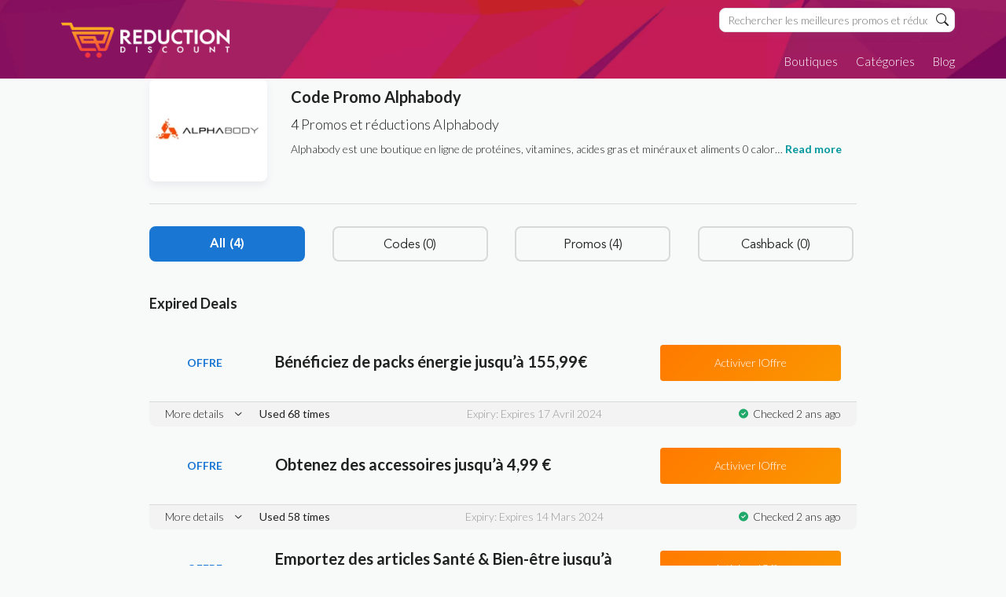

--- FILE ---
content_type: text/html; charset=UTF-8
request_url: https://www.reductiondiscount.fr/code-promo/alphabody/
body_size: 17891
content:
<!DOCTYPE html><html lang=fr-FR xmlns:og=http://opengraphprotocol.org/schema/ xmlns:fb=http://www.facebook.com/2008/fbml><head><style>img.lazy{min-height:1px}</style><link rel=preload href=https://www.reductiondiscount.fr/wp-content/plugins/w3-total-cache/pub/js/lazyload.min.js as=script><meta charset="UTF-8"><meta name="viewport" content="width=device-width, initial-scale=1"><link rel=profile href="https://gmpg.org/xfn/11"><link rel=pingback href=https://www.reductiondiscount.fr/xmlrpc.php><title>Alphabody &#8211; Reductiondiscount.fr</title><meta name='robots' content='max-image-preview:large'><link rel=dns-prefetch href=//fonts.googleapis.com><link rel=preconnect href=https://fonts.gstatic.com crossorigin><link rel=alternate type=application/rss+xml title="Reductiondiscount.fr &raquo; Flux" href=https://www.reductiondiscount.fr/feed/ ><link rel=alternate type=application/rss+xml title="Reductiondiscount.fr &raquo; Flux des commentaires" href=https://www.reductiondiscount.fr/comments/feed/ ><link rel=alternate type=application/rss+xml title="Flux pour Reductiondiscount.fr &raquo; Alphabody Coupon Store" href=https://www.reductiondiscount.fr/code-promo/alphabody/feed/ ><meta property="og:title" content="Code Promo Alphabody"><meta property="og:description" content=""><meta property="og:image" content="https://www.reductiondiscount.fr/wp-content/uploads/2023/06/Screen-Shot-2023-06-02-at-9.33.43-AM.png"><meta property="og:type" content="article"><meta property="og:url" content="https://www.reductiondiscount.fr/code-promo/alphabody/"><meta name="twitter:card" content="summary_large_image"><meta name="twitter:title" content="Code Promo Alphabody"><meta name="twitter:url" content="https://www.reductiondiscount.fr/code-promo/alphabody/"><meta name="twitter:description" content=""><meta name="twitter:image" content="https://www.reductiondiscount.fr/wp-content/uploads/2023/06/Screen-Shot-2023-06-02-at-9.33.43-AM.png"><style id=wp-img-auto-sizes-contain-inline-css>img:is([sizes=auto i],[sizes^="auto," i]){contain-intrinsic-size:3000px 1500px}</style><style id=wp-emoji-styles-inline-css>img.wp-smiley,img.emoji{display:inline !important;border:none !important;box-shadow:none !important;height:1em !important;width:1em !important;margin:0
0.07em !important;vertical-align:-0.1em !important;background:none !important;padding:0
!important}</style><style id=wp-block-library-inline-css>/*<![CDATA[*/:root{--wp-block-synced-color:#7a00df;--wp-block-synced-color--rgb:122,0,223;--wp-bound-block-color:var(--wp-block-synced-color);--wp-editor-canvas-background:#ddd;--wp-admin-theme-color:#007cba;--wp-admin-theme-color--rgb:0,124,186;--wp-admin-theme-color-darker-10:#006ba1;--wp-admin-theme-color-darker-10--rgb:0,107,160.5;--wp-admin-theme-color-darker-20:#005a87;--wp-admin-theme-color-darker-20--rgb:0,90,135;--wp-admin-border-width-focus:2px}@media (min-resolution:192dpi){:root{--wp-admin-border-width-focus:1.5px}}.wp-element-button{cursor:pointer}:root .has-very-light-gray-background-color{background-color:#eee}:root .has-very-dark-gray-background-color{background-color:#313131}:root .has-very-light-gray-color{color:#eee}:root .has-very-dark-gray-color{color:#313131}:root .has-vivid-green-cyan-to-vivid-cyan-blue-gradient-background{background:linear-gradient(135deg,#00d084,#0693e3)}:root .has-purple-crush-gradient-background{background:linear-gradient(135deg,#34e2e4,#4721fb 50%,#ab1dfe)}:root .has-hazy-dawn-gradient-background{background:linear-gradient(135deg,#faaca8,#dad0ec)}:root .has-subdued-olive-gradient-background{background:linear-gradient(135deg,#fafae1,#67a671)}:root .has-atomic-cream-gradient-background{background:linear-gradient(135deg,#fdd79a,#004a59)}:root .has-nightshade-gradient-background{background:linear-gradient(135deg,#330968,#31cdcf)}:root .has-midnight-gradient-background{background:linear-gradient(135deg,#020381,#2874fc)}:root{--wp--preset--font-size--normal:16px;--wp--preset--font-size--huge:42px}.has-regular-font-size{font-size:1em}.has-larger-font-size{font-size:2.625em}.has-normal-font-size{font-size:var(--wp--preset--font-size--normal)}.has-huge-font-size{font-size:var(--wp--preset--font-size--huge)}.has-text-align-center{text-align:center}.has-text-align-left{text-align:left}.has-text-align-right{text-align:right}.has-fit-text{white-space:nowrap!important}#end-resizable-editor-section{display:none}.aligncenter{clear:both}.items-justified-left{justify-content:flex-start}.items-justified-center{justify-content:center}.items-justified-right{justify-content:flex-end}.items-justified-space-between{justify-content:space-between}.screen-reader-text{border:0;clip-path:inset(50%);height:1px;margin:-1px;overflow:hidden;padding:0;position:absolute;width:1px;word-wrap:normal!important}.screen-reader-text:focus{background-color:#ddd;clip-path:none;color:#444;display:block;font-size:1em;height:auto;left:5px;line-height:normal;padding:15px
23px 14px;text-decoration:none;top:5px;width:auto;z-index:100000}html :where(.has-border-color){border-style:solid}html :where([style*=border-top-color]){border-top-style:solid}html :where([style*=border-right-color]){border-right-style:solid}html :where([style*=border-bottom-color]){border-bottom-style:solid}html :where([style*=border-left-color]){border-left-style:solid}html :where([style*=border-width]){border-style:solid}html :where([style*=border-top-width]){border-top-style:solid}html :where([style*=border-right-width]){border-right-style:solid}html :where([style*=border-bottom-width]){border-bottom-style:solid}html :where([style*=border-left-width]){border-left-style:solid}html :where(img[class*=wp-image-]){height:auto;max-width:100%}:where(figure){margin:0
0 1em}html :where(.is-position-sticky){--wp-admin--admin-bar--position-offset:var(--wp-admin--admin-bar--height,0px)}@media screen and (max-width:600px){html:where(.is-position-sticky){--wp-admin--admin-bar--position-offset:0px}}/*]]>*/</style><style id=global-styles-inline-css>/*<![CDATA[*/:root{--wp--preset--aspect-ratio--square:1;--wp--preset--aspect-ratio--4-3:4/3;--wp--preset--aspect-ratio--3-4:3/4;--wp--preset--aspect-ratio--3-2:3/2;--wp--preset--aspect-ratio--2-3:2/3;--wp--preset--aspect-ratio--16-9:16/9;--wp--preset--aspect-ratio--9-16:9/16;--wp--preset--color--black:#000;--wp--preset--color--cyan-bluish-gray:#abb8c3;--wp--preset--color--white:#fff;--wp--preset--color--pale-pink:#f78da7;--wp--preset--color--vivid-red:#cf2e2e;--wp--preset--color--luminous-vivid-orange:#ff6900;--wp--preset--color--luminous-vivid-amber:#fcb900;--wp--preset--color--light-green-cyan:#7bdcb5;--wp--preset--color--vivid-green-cyan:#00d084;--wp--preset--color--pale-cyan-blue:#8ed1fc;--wp--preset--color--vivid-cyan-blue:#0693e3;--wp--preset--color--vivid-purple:#9b51e0;--wp--preset--gradient--vivid-cyan-blue-to-vivid-purple:linear-gradient(135deg,rgb(6,147,227) 0%,rgb(155,81,224) 100%);--wp--preset--gradient--light-green-cyan-to-vivid-green-cyan:linear-gradient(135deg,rgb(122,220,180) 0%,rgb(0,208,130) 100%);--wp--preset--gradient--luminous-vivid-amber-to-luminous-vivid-orange:linear-gradient(135deg,rgb(252,185,0) 0%,rgb(255,105,0) 100%);--wp--preset--gradient--luminous-vivid-orange-to-vivid-red:linear-gradient(135deg,rgb(255,105,0) 0%,rgb(207,46,46) 100%);--wp--preset--gradient--very-light-gray-to-cyan-bluish-gray:linear-gradient(135deg,rgb(238,238,238) 0%,rgb(169,184,195) 100%);--wp--preset--gradient--cool-to-warm-spectrum:linear-gradient(135deg,rgb(74,234,220) 0%,rgb(151,120,209) 20%,rgb(207,42,186) 40%,rgb(238,44,130) 60%,rgb(251,105,98) 80%,rgb(254,248,76) 100%);--wp--preset--gradient--blush-light-purple:linear-gradient(135deg,rgb(255,206,236) 0%,rgb(152,150,240) 100%);--wp--preset--gradient--blush-bordeaux:linear-gradient(135deg,rgb(254,205,165) 0%,rgb(254,45,45) 50%,rgb(107,0,62) 100%);--wp--preset--gradient--luminous-dusk:linear-gradient(135deg,rgb(255,203,112) 0%,rgb(199,81,192) 50%,rgb(65,88,208) 100%);--wp--preset--gradient--pale-ocean:linear-gradient(135deg,rgb(255,245,203) 0%,rgb(182,227,212) 50%,rgb(51,167,181) 100%);--wp--preset--gradient--electric-grass:linear-gradient(135deg,rgb(202,248,128) 0%,rgb(113,206,126) 100%);--wp--preset--gradient--midnight:linear-gradient(135deg,rgb(2,3,129) 0%,rgb(40,116,252) 100%);--wp--preset--font-size--small:13px;--wp--preset--font-size--medium:20px;--wp--preset--font-size--large:36px;--wp--preset--font-size--x-large:42px;--wp--preset--spacing--20:0.44rem;--wp--preset--spacing--30:0.67rem;--wp--preset--spacing--40:1rem;--wp--preset--spacing--50:1.5rem;--wp--preset--spacing--60:2.25rem;--wp--preset--spacing--70:3.38rem;--wp--preset--spacing--80:5.06rem;--wp--preset--shadow--natural:6px 6px 9px rgba(0, 0, 0, 0.2);--wp--preset--shadow--deep:12px 12px 50px rgba(0, 0, 0, 0.4);--wp--preset--shadow--sharp:6px 6px 0px rgba(0, 0, 0, 0.2);--wp--preset--shadow--outlined:6px 6px 0px -3px rgb(255, 255, 255), 6px 6px rgb(0, 0, 0);--wp--preset--shadow--crisp:6px 6px 0px rgb(0, 0, 0)}:where(.is-layout-flex){gap:0.5em}:where(.is-layout-grid){gap:0.5em}body .is-layout-flex{display:flex}.is-layout-flex{flex-wrap:wrap;align-items:center}.is-layout-flex>:is(*,div){margin:0}body .is-layout-grid{display:grid}.is-layout-grid>:is(*,div){margin:0}:where(.wp-block-columns.is-layout-flex){gap:2em}:where(.wp-block-columns.is-layout-grid){gap:2em}:where(.wp-block-post-template.is-layout-flex){gap:1.25em}:where(.wp-block-post-template.is-layout-grid){gap:1.25em}.has-black-color{color:var(--wp--preset--color--black) !important}.has-cyan-bluish-gray-color{color:var(--wp--preset--color--cyan-bluish-gray) !important}.has-white-color{color:var(--wp--preset--color--white) !important}.has-pale-pink-color{color:var(--wp--preset--color--pale-pink) !important}.has-vivid-red-color{color:var(--wp--preset--color--vivid-red) !important}.has-luminous-vivid-orange-color{color:var(--wp--preset--color--luminous-vivid-orange) !important}.has-luminous-vivid-amber-color{color:var(--wp--preset--color--luminous-vivid-amber) !important}.has-light-green-cyan-color{color:var(--wp--preset--color--light-green-cyan) !important}.has-vivid-green-cyan-color{color:var(--wp--preset--color--vivid-green-cyan) !important}.has-pale-cyan-blue-color{color:var(--wp--preset--color--pale-cyan-blue) !important}.has-vivid-cyan-blue-color{color:var(--wp--preset--color--vivid-cyan-blue) !important}.has-vivid-purple-color{color:var(--wp--preset--color--vivid-purple) !important}.has-black-background-color{background-color:var(--wp--preset--color--black) !important}.has-cyan-bluish-gray-background-color{background-color:var(--wp--preset--color--cyan-bluish-gray) !important}.has-white-background-color{background-color:var(--wp--preset--color--white) !important}.has-pale-pink-background-color{background-color:var(--wp--preset--color--pale-pink) !important}.has-vivid-red-background-color{background-color:var(--wp--preset--color--vivid-red) !important}.has-luminous-vivid-orange-background-color{background-color:var(--wp--preset--color--luminous-vivid-orange) !important}.has-luminous-vivid-amber-background-color{background-color:var(--wp--preset--color--luminous-vivid-amber) !important}.has-light-green-cyan-background-color{background-color:var(--wp--preset--color--light-green-cyan) !important}.has-vivid-green-cyan-background-color{background-color:var(--wp--preset--color--vivid-green-cyan) !important}.has-pale-cyan-blue-background-color{background-color:var(--wp--preset--color--pale-cyan-blue) !important}.has-vivid-cyan-blue-background-color{background-color:var(--wp--preset--color--vivid-cyan-blue) !important}.has-vivid-purple-background-color{background-color:var(--wp--preset--color--vivid-purple) !important}.has-black-border-color{border-color:var(--wp--preset--color--black) !important}.has-cyan-bluish-gray-border-color{border-color:var(--wp--preset--color--cyan-bluish-gray) !important}.has-white-border-color{border-color:var(--wp--preset--color--white) !important}.has-pale-pink-border-color{border-color:var(--wp--preset--color--pale-pink) !important}.has-vivid-red-border-color{border-color:var(--wp--preset--color--vivid-red) !important}.has-luminous-vivid-orange-border-color{border-color:var(--wp--preset--color--luminous-vivid-orange) !important}.has-luminous-vivid-amber-border-color{border-color:var(--wp--preset--color--luminous-vivid-amber) !important}.has-light-green-cyan-border-color{border-color:var(--wp--preset--color--light-green-cyan) !important}.has-vivid-green-cyan-border-color{border-color:var(--wp--preset--color--vivid-green-cyan) !important}.has-pale-cyan-blue-border-color{border-color:var(--wp--preset--color--pale-cyan-blue) !important}.has-vivid-cyan-blue-border-color{border-color:var(--wp--preset--color--vivid-cyan-blue) !important}.has-vivid-purple-border-color{border-color:var(--wp--preset--color--vivid-purple) !important}.has-vivid-cyan-blue-to-vivid-purple-gradient-background{background:var(--wp--preset--gradient--vivid-cyan-blue-to-vivid-purple) !important}.has-light-green-cyan-to-vivid-green-cyan-gradient-background{background:var(--wp--preset--gradient--light-green-cyan-to-vivid-green-cyan) !important}.has-luminous-vivid-amber-to-luminous-vivid-orange-gradient-background{background:var(--wp--preset--gradient--luminous-vivid-amber-to-luminous-vivid-orange) !important}.has-luminous-vivid-orange-to-vivid-red-gradient-background{background:var(--wp--preset--gradient--luminous-vivid-orange-to-vivid-red) !important}.has-very-light-gray-to-cyan-bluish-gray-gradient-background{background:var(--wp--preset--gradient--very-light-gray-to-cyan-bluish-gray) !important}.has-cool-to-warm-spectrum-gradient-background{background:var(--wp--preset--gradient--cool-to-warm-spectrum) !important}.has-blush-light-purple-gradient-background{background:var(--wp--preset--gradient--blush-light-purple) !important}.has-blush-bordeaux-gradient-background{background:var(--wp--preset--gradient--blush-bordeaux) !important}.has-luminous-dusk-gradient-background{background:var(--wp--preset--gradient--luminous-dusk) !important}.has-pale-ocean-gradient-background{background:var(--wp--preset--gradient--pale-ocean) !important}.has-electric-grass-gradient-background{background:var(--wp--preset--gradient--electric-grass) !important}.has-midnight-gradient-background{background:var(--wp--preset--gradient--midnight) !important}.has-small-font-size{font-size:var(--wp--preset--font-size--small) !important}.has-medium-font-size{font-size:var(--wp--preset--font-size--medium) !important}.has-large-font-size{font-size:var(--wp--preset--font-size--large) !important}.has-x-large-font-size{font-size:var(--wp--preset--font-size--x-large) !important}/*]]>*/</style><style id=classic-theme-styles-inline-css>/*! This file is auto-generated */
.wp-block-button__link{color:#fff;background-color:#32373c;border-radius:9999px;box-shadow:none;text-decoration:none;padding:calc(.667em + 2px) calc(1.333em + 2px);font-size:1.125em}.wp-block-file__button{background:#32373c;color:#fff;text-decoration:none}</style><link rel=stylesheet href=https://www.reductiondiscount.fr/wp-content/cache/minify/61178.css media=all><link rel=stylesheet href=https://www.reductiondiscount.fr/wp-content/cache/minify/4c431.css media=all><link rel=stylesheet href=https://www.reductiondiscount.fr/wp-content/cache/minify/5e8c7.css media=all><link rel=stylesheet href=https://www.reductiondiscount.fr/wp-content/cache/minify/bba0b.css media=all><link rel=stylesheet href=https://www.reductiondiscount.fr/wp-content/cache/minify/9eb09.css media=all><link rel=preload as=style href="https://fonts.googleapis.com/css?family=Open%20Sans:300,400,500,600,700,800,300italic,400italic,500italic,600italic,700italic,800italic&#038;display=swap&#038;ver=1728564398"><link rel=stylesheet href="https://fonts.googleapis.com/css?family=Open%20Sans:300,400,500,600,700,800,300italic,400italic,500italic,600italic,700italic,800italic&#038;display=swap&#038;ver=1728564398" media=print onload="this.media='all'"><noscript><link rel=stylesheet href="https://fonts.googleapis.com/css?family=Open%20Sans:300,400,500,600,700,800,300italic,400italic,500italic,600italic,700italic,800italic&#038;display=swap&#038;ver=1728564398"></noscript><script src=https://www.reductiondiscount.fr/wp-content/cache/minify/d52ed.js></script> <script src=https://www.reductiondiscount.fr/wp-content/cache/minify/63b1f.js></script> <script src=https://www.reductiondiscount.fr/wp-content/cache/minify/c9ece.js></script> <link rel=https://api.w.org/ href=https://www.reductiondiscount.fr/wp-json/ ><link rel=EditURI type=application/rsd+xml title=RSD href=https://www.reductiondiscount.fr/xmlrpc.php?rsd><meta name="generator" content="WordPress 6.9"><meta name="generator" content="Redux 4.4.1"> <script async src="https://www.googletagmanager.com/gtag/js?id=G-RLQKXH5E05"></script> <script>window.dataLayer=window.dataLayer||[];function gtag(){dataLayer.push(arguments);}
gtag('js',new Date());gtag('config','G-RLQKXH5E05');</script> <!--[if lt IE 9]><script src=https://www.reductiondiscount.fr/wp-content/themes/wp-coupon/assets/js/libs/html5.min.js></script><![endif]--><link rel=canonical href=https://www.reductiondiscount.fr/code-promo/alphabody/ ><link rel=icon href=https://www.reductiondiscount.fr/wp-content/uploads/2023/05/cropped-cropped-02-32x32-1-32x32.png sizes=32x32><link rel=icon href=https://www.reductiondiscount.fr/wp-content/uploads/2023/05/cropped-cropped-02-32x32-1-192x192.png sizes=192x192><link rel=apple-touch-icon href=https://www.reductiondiscount.fr/wp-content/uploads/2023/05/cropped-cropped-02-32x32-1-180x180.png><meta name="msapplication-TileImage" content="https://www.reductiondiscount.fr/wp-content/uploads/2023/05/cropped-cropped-02-32x32-1-270x270.png"><style id=st_options-dynamic-css title=dynamic-css class=redux-options-output>#header-search .header-search-submit,
.newsletter-box-wrapper.shadow-box .input .ui.button,
.wpu-profile-wrapper .section-heading .button,
input[type="reset"], input[type="submit"], input[type="submit"],
.site-footer .widget_newsletter .newsletter-box-wrapper.shadow-box .sidebar-social a:hover,
.ui.button.btn_primary,
.site-footer .newsletter-box-wrapper .input .ui.button,
.site-footer .footer-social a:hover,
.site-footer .widget_newsletter .newsletter-box-wrapper.shadow-box .sidebar-social a:hover,
.coupon-filter .ui.menu .item .offer-count,
.coupon-filter .filter-coupons-buttons .store-filter-button .offer-count,
.newsletter-box-wrapper.shadow-box .input .ui.button,
.newsletter-box-wrapper.shadow-box .sidebar-social a:hover,
.wpu-profile-wrapper .section-heading .button,
.ui.btn.btn_primary,
.ui.button.btn_primary,
.coupon-filter .filter-coupons-buttons .submit-coupon-button:hover,
.coupon-filter .filter-coupons-buttons .submit-coupon-button.active,
.coupon-filter .filter-coupons-buttons .submit-coupon-button.active:hover,
.coupon-filter .filter-coupons-buttons .submit-coupon-button.current::after,
.woocommerce #respond input#submit, .woocommerce a.button, .woocommerce button.button, .woocommerce input.button, .woocommerce button.button.alt,
.woocommerce #respond input#submit.alt, .woocommerce a.button.alt, .woocommerce button.button.alt, .woocommerce
input.button.alt{background-color:#00979d}.primary-color,
.primary-colored,
a,
.ui.breadcrumb a,
.screen-reader-text:hover,
.screen-reader-text:active,
.screen-reader-text:focus,
.st-menu a:hover,
.st-menu li.current-menu-item a,
.nav-user-action .st-menu .menu-box a,
.popular-stores .store-name a:hover,
.store-listing-item .store-thumb-link .store-name a:hover,
.store-listing-item .latest-coupon .coupon-title a,
.store-listing-item .coupon-save:hover,
.store-listing-item .coupon-saved,
.coupon-modal .coupon-content .user-ratting .ui.button:hover i,
.coupon-modal .coupon-content .show-detail a:hover,
.coupon-modal .coupon-content .show-detail .show-detail-on,
.coupon-modal .coupon-footer ul li a:hover,
.coupon-listing-item .coupon-detail .user-ratting .ui.button:hover i,
.coupon-listing-item .coupon-detail .user-ratting .ui.button.active i,
.coupon-listing-item .coupon-listing-footer ul li a:hover, .coupon-listing-item .coupon-listing-footer ul li a.active,
.coupon-listing-item .coupon-exclusive strong i,
.cate-az a:hover,
.cate-az .cate-parent > a,
.site-footer a:hover,
.site-breadcrumb .ui.breadcrumb a.section,
.single-store-header .add-favorite:hover,
.wpu-profile-wrapper .wpu-form-sidebar li a:hover,
.ui.comments .comment a.author:hover{color:#00979d}textarea:focus,input[type="date"]:focus,input[type="datetime"]:focus,input[type="datetime-local"]:focus,input[type="email"]:focus,input[type="month"]:focus,input[type="number"]:focus,input[type="password"]:focus,input[type="search"]:focus,input[type="tel"]:focus,input[type="text"]:focus,input[type="time"]:focus,input[type="url"]:focus,input[type="week"]:focus{border-color:#00979d}.sf-arrows>li>.sf-with-ul:focus:after,.sf-arrows>li:hover>.sf-with-ul:after,.sf-arrows>.sfHover>.sf-with-ul:after{border-top-color:#00979d}.sf-arrows ul li > .sf-with-ul:focus:after,
.sf-arrows ul li:hover > .sf-with-ul:after,
.sf-arrows ul .sfHover > .sf-with-ul:after,
.entry-content
blockquote{border-left-color:#00979d}.coupon-filter .filter-coupons-buttons .submit-coupon-button.current::after{border-bottom-color:#00979d}.coupon-filter .filter-coupons-buttons .submit-coupon-button.current::after{border-right-color:#00979d}.ui.btn,
.ui.btn:hover,
.ui.btn.btn_secondary,
.coupon-button-type .coupon-deal, .coupon-button-type .coupon-print,
.coupon-button-type .coupon-code .get-code,
.coupon-filter .filter-coupons-buttons .submit-coupon-button.active.current{background-color:#1a90c7}.a:hover,
.secondary-color,
.nav-user-action .st-menu .menu-box a:hover,
.store-listing-item .latest-coupon .coupon-title a:hover,
.ui.breadcrumb a:hover{color:#1a90c7}.store-thumb a:hover,
.coupon-modal .coupon-content .modal-code .code-text,
.single-store-header .header-thumb .header-store-thumb a:hover{border-color:#1a90c7}.coupon-button-type .coupon-code .get-code:after{border-left-color:#1a90c7}.coupon-listing-item .c-type .c-code,
.coupon-filter .ui.menu .item .code-count,
.coupon-filter .filter-coupons-buttons .store-filter-button .offer-count.code-count{background-color:#b9dc2f}.coupon-listing-item .c-type .c-sale,
.coupon-filter .ui.menu .item .sale-count,
.coupon-filter .filter-coupons-buttons .store-filter-button .offer-count.sale-count{background-color:#ea4c89}.coupon-listing-item .c-type .c-print,
.coupon-filter .ui.menu .item .print-count,
.coupon-filter .filter-coupons-buttons .store-filter-button .offer-count.print-count{background-color:#2d3538}body{background-color:#f8f9f9}body,p{font-display:swap}h1,h2,h3,h4,h5,h6{font-family:"Open Sans";font-display:swap}.primary-navigation .st-menu > li > a,
.nav-user-action .st-menu > li > a,
.nav-user-action .st-menu>li>ul>li>a{font-display:swap}</style><link href="https://fonts.googleapis.com/css2?family=Lato:ital,wght@0,200;0,300;0,400;0,500;0,600;0,700;1,300;1,400;1,700&display=swap" rel=stylesheet>  <script async src="https://www.googletagmanager.com/gtag/js?id=AW-11199410513"></script> <script>window.dataLayer=window.dataLayer||[];function gtag(){dataLayer.push(arguments);}
gtag('js',new Date());gtag('config','AW-11199410513');</script> </head><body class="archive tax-coupon_store term-alphabody term-2201 wp-theme-wp-coupon wp-child-theme-wp-coupon-child chrome osx"><div id=page class="hfeed site"><header id=masthead class="ui page site-header" role=banner><div class=container><div class=primary-header><div class=logo_area> <a href=https://www.reductiondiscount.fr/ title=Reductiondiscount.fr rel=home> <img class=lazy src="data:image/svg+xml,%3Csvg%20xmlns='http://www.w3.org/2000/svg'%20viewBox='0%200%202200%20609'%3E%3C/svg%3E" data-src=https://www.reductiondiscount.fr/wp-content/uploads/2023/05/reduction-21-n.png alt=Reductiondiscount.fr> </a></div><div class=header-highlight> <a href=#><div class=highlight-icon></div><div class=highlight-text></div> </a></div><div class=header_right><div id=site-header-nav class="site-navigation inner-nav"><div class=top-search><form action=https://www.reductiondiscount.fr/ method=get id=header-search><div class=header-search-input> <input autocomplete=off class=prompt name=s placeholder="Rechercher les meilleures promos et réducs" type=text> <button class=header-search-submit><svg xmlns=http://www.w3.org/2000/svg width=16 height=16 fill=currentColor class="bi bi-search" viewBox="0 0 16 16"> <path d="M11.742 10.344a6.5 6.5 0 1 0-1.397 1.398h-.001c.03.04.062.078.098.115l3.85 3.85a1 1 0 0 0 1.415-1.414l-3.85-3.85a1.007 1.007 0 0 0-.115-.1zM12 6.5a5.5 5.5 0 1 1-11 0 5.5 5.5 0 0 1 11 0z"/> </svg></button><div class=res-out><div class=results></div></div></div><div class=clear></div></form></div><div class=nav-user-action> <a href=https://www.reductiondiscount.fr/blog/ >Blog</a>  <a data-is-logged=false class=wpu-singup-btn href="/code-promo/alphabody/?wpu_action=register">Register</a> <a data-is-logged=false class=wpu-login-btn href=https://www.reductiondiscount.fr/wp-login.php>Login</a></div><nav class=primary-navigation role=navigation> <a href=#content class="screen-reader-text skip-link">Skip to content</a><div id=nav-toggle><i class="content icon"></i></div><ul class=st-menu> <li id=menu-item-102895 class="menu-item menu-item-type-post_type menu-item-object-page menu-item-102895"><a href=https://www.reductiondiscount.fr/shops/ >Boutiques</a></li> <li id=menu-item-102899 class="menu-item menu-item-type-post_type menu-item-object-page menu-item-102899"><a href=https://www.reductiondiscount.fr/categories/ >Catégories</a></li> <li id=menu-item-102900 class="menu-item menu-item-type-post_type menu-item-object-page current_page_parent menu-item-102900"><a href=https://www.reductiondiscount.fr/blog/ >Blog</a></li></ul></nav></div></div></div></div></header><div id=content class=site-content><style>body,p{font-family:Lato,"sans-serif";font-weight:300}h1,h2,h3,h4,h5{font-family:Lato,"sans-serif";font-weight:700}</style><section class="custom-page-header single-store-header"><div class=container><div class=store-header-main><div class="inner-content clearfix"><div class=header-thumb><div class=header-store-thumb> <a rel=nofollow title="Shop Alphabody" href=javascript:void(0)> <img width=170 height=49 src="data:image/svg+xml,%3Csvg%20xmlns='http://www.w3.org/2000/svg'%20viewBox='0%200%20170%2049'%3E%3C/svg%3E" data-src=https://www.reductiondiscount.fr/wp-content/uploads/2023/06/Screen-Shot-2023-06-02-at-9.33.43-AM.png class="attachment-wpcoupon_small_thumb size-wpcoupon_small_thumb lazy" alt title="Screen Shot 2023-06-02 at 9.33.43 AM" decoding=async>		</a></div></div><div class=header-content><h1>Code Promo <strong>Alphabody</strong></h1><p class=coupon_count_info>4 Promos et réductions Alphabody</p><div class=content-toggle><div class=content-less><p><p class="tw-data-text tw-text-large tw-ta" dir=ltr data-placeholder=Translation><span class=Y2IQFc lang=fr>Alphabody est une boutique en ligne de protéines, vitamines, acides gras et minéraux et aliments 0 calor&hellip; <a class=show-more-store href=#>Read more</a></p></div><div class=content-more><p><p class="tw-data-text tw-text-large tw-ta" dir=ltr data-placeholder=Translation><span class=Y2IQFc lang=fr>Alphabody est une boutique en ligne de protéines, vitamines, acides gras et minéraux et aliments 0 calories. Alphabody fournit des compléments pour une transformation physique réussie. Vous pouvez transformer votre physique, maintenir votre santé et développer votre esprit grâce aux produits Alphabody.</span><span class=Y2IQFc lang=fr>Les produits alphabody sont disponibles pour vous chez alphabody avec le code promotionnel Alphabody et le code de réduction Alphabody. alphabody fournit également des vêtements et de nombreux autres accessoires pour vous avec des prix réduits alphabody. Vous pouvez commander n'importe quel produit et protéines, vitamines en utilisant le code de réduction Alphabody et les bons Alphabody.</span><span class=Y2IQFc lang=fr>La qualité des produits alphabody est très élevée. alphabody propose de nombreuses ventes à chaud sur l'ensemble de leurs produits. Vous pouvez utiliser le code de réduction alphabody et le code promotionnel alphabody pour votre commande. Si vous ne parvenez pas à trouver une offre adaptée à votre commande, vous pouvez également visiter reductiondiscount.fr, de nombreuses offres alphabody chaudes et exclusives et un code de réduction alphabody vous attendent.</span><span class=Y2IQFc lang=fr>Vous pouvez également vous abonner à la newsletter pour les dernières informations et le code de réduction Alphabody. Alphabody propose également la livraison gratuite afin que vous puissiez économiser directement à partir de celle-ci.</span></p> <a class=show-less-store href=#>Read less</a></p></div></div></div></div></div></div></section><div id=store-wrap class="container left-sidebar"><div id=primary class=content-area><main id=main class="site-main coupon-store-main" role=main><section class=coupon-filter id=coupon-filter-bar><div data-target=#coupon-listings-store class="filter-coupons-by-type pointing filter-coupons-buttons"><div class=coupons-types-wrap><div class="hide couponlist-smallscreen-info"><div class="ui floating dropdown labeled inline icon button tiny"> <i class="sliders horizontal icon"></i> <span class="text store-filter-button"> All	<span class="offer-count all-count"> 4	</span> </span><div class=menu> <a href="https://www.reductiondiscount.fr/code-promo/alphabody/?coupon_type=all" class="store-filter-button item filter-nav" data-filter=all>All <span class="offer-count all-count">4</span></a> <a href="https://www.reductiondiscount.fr/code-promo/alphabody/?coupon_type=code" class="store-filter-button item filter-nav" data-filter=code>Codes <span class="offer-count code-count">0</span></a> <a href="https://www.reductiondiscount.fr/code-promo/alphabody/?coupon_type=sale" class="store-filter-button item filter-nav" data-filter=sale>Promos <span class="offer-count sale-count">4</span></a> <a href="https://www.reductiondiscount.fr/code-promo/alphabody/?coupon_type=print" class="store-filter-button item filter-nav" data-filter=print>Cashback <span class="offer-count print-count">0</span></a></div></div></div><div class=coupon-types-list> <a href="https://www.reductiondiscount.fr/code-promo/alphabody/?coupon_type=all" class="store-filter-button ui button tiny filter-nav current" data-filter=all>All <span class="offer-count all-count">(4)</span></a> <a href="https://www.reductiondiscount.fr/code-promo/alphabody/?coupon_type=code" class="store-filter-button ui button tiny filter-nav " data-filter=code>Codes <span class="offer-count code-count">(0)</span></a> <a href="https://www.reductiondiscount.fr/code-promo/alphabody/?coupon_type=sale" class="store-filter-button ui button tiny filter-nav " data-filter=sale>Promos <span class="offer-count sale-count">(4)</span></a> <a href="https://www.reductiondiscount.fr/code-promo/alphabody/?coupon_type=print" class="store-filter-button ui button tiny filter-nav " data-filter=print>Cashback <span class="offer-count print-count">(0)</span></a></div></div></div></section><section id=coupon-listings-store class=" wpb_content_element"><div class=ajax-coupons><div class="store-listings st-list-coupons couponstore-tpl-child"></div></div></section><section id=coupon-listings-store-expired class=" wpb_content_element"><div class=coupons><h3>Expired Deals</h3><div class="store-listings st-list-coupons couponstore-tpl-child"><div data-id=125496 class="coupon-item has-thumb store-listing-item c-type-sale coupon-listing-item shadow-box coupon-expired"><div class=coupon-block><div class=store-thumb-link><div class="store-thumb text-thumb"> <span class=thumb-padding> <span>OFFRE</span>  </span></div></div><div class=coupon-text-block><h3 class="coupon-title"> <a title="Bénéficiez de packs énergie jusqu&#8217;à 155,99€" rel=nofollow class=coupon-link data-type=sale data-coupon-id=125496 data-aff-url=https://www.reductiondiscount.fr/out/125496 data-code href=https://www.reductiondiscount.fr/code-promo/alphabody/125496/ >Bénéficiez de packs énergie jusqu&#8217;à 155,99€</a></h3><div class="coupon-detail coupon-button-type"> <a rel=nofollow data-type=sale data-coupon-id=125496 data-aff-url=https://www.reductiondiscount.fr/out/125496 class="coupon-deal coupon-button" href=https://www.reductiondiscount.fr/code-promo/alphabody/125496/ >Activiver lOffre</a></div></div></div><div class=more-content-box> "Boostez votre niveau d'énergie avec nos packs énergétiques, disponibles jusqu'à 155,99 €. Rechargez votre vitalité et restez énergique grâce à notre sélection organisée."</div><div class=coupon-more-info><div class=more-info> <a href=javascript:void(0) class=more-info-btn>More details</a> <a href=javascript:void(0) class=less-info-btn>Less details</a> <span class=arrow-info> <svg width=10 height=6 viewBox="0 0 10 6" fill=none xmlns=http://www.w3.org/2000/svg> <path d="M1.1875 1.58203L4.91797 5.15625C5.01562 5.23438 5.13281 5.29297 5.25 5.29297C5.36719 5.29297 5.48438 5.23438 5.5625 5.15625L9.29297 1.58203C9.48828 1.40625 9.48828 1.09375 9.3125 0.917969C9.13672 0.722656 8.84375 0.722656 8.64844 0.898437L5.23047 4.17969L1.83203 0.898437C1.65625 0.722656 1.34375 0.722656 1.16797 0.917969C0.992188 1.09375 0.992188 1.40625 1.1875 1.58203Z" fill=#212121 /> </svg> </span></div><div class=more-info-block2><div class=use-count> Used 68 times</div><div class=notice-msg> Expiry: Expires 17 avril 2024</div><div class=validity-check> <span class=check-mark> <svg width=12 height=13 viewBox="0 0 12 13" fill=none xmlns=http://www.w3.org/2000/svg> <path d="M0 6.5C0 3.19531 2.67188 0.5 6 0.5C9.30469 0.5 12 3.19531 12 6.5C12 9.82812 9.30469 12.5 6 12.5C2.67188 12.5 0 9.82812 0 6.5ZM8.69531 5.46875C8.95312 5.21094 8.95312 4.8125 8.69531 4.55469C8.4375 4.29688 8.03906 4.29688 7.78125 4.55469L5.25 7.08594L4.19531 6.05469C3.9375 5.79688 3.53906 5.79688 3.28125 6.05469C3.02344 6.3125 3.02344 6.71094 3.28125 6.96875L4.78125 8.46875C5.03906 8.72656 5.4375 8.72656 5.69531 8.46875L8.69531 5.46875Z" fill=#20A96A /> </svg></span> Checked 2 ans ago</div></div></div><div data-modal-id=125496 class="ui modal coupon-modal coupon-code-modal"><div class="scrolling content"><div class="coupon-header clearfix"><div class=coupon-store-thumb> <img width=170 height=49 src="data:image/svg+xml,%3Csvg%20xmlns='http://www.w3.org/2000/svg'%20viewBox='0%200%20170%2049'%3E%3C/svg%3E" data-src=https://www.reductiondiscount.fr/wp-content/uploads/2023/06/Screen-Shot-2023-06-02-at-9.33.43-AM.png class="attachment-wpcoupon_medium-thumb size-wpcoupon_medium-thumb lazy" alt title="Screen Shot 2023-06-02 at 9.33.43 AM" decoding=async></div><div class=coupon-title title="Bénéficiez de packs énergie jusqu&#8217;à 155,99€">Bénéficiez de packs énergie jusqu&#8217;à 155,99€</div> <span class="close icon"></span></div><div class=coupon-content><p class=coupon-type-text> Deal Activated, no coupon code required!</p><div class=modal-code> <a class="ui button btn btn_secondary deal-actived goto-btn" target=_blank rel=nofollow href=https://www.reductiondiscount.fr/out/125496>Go To Store<i class="angle right icon"></i></a></div><div class=coupon-popup-detail><div class=coupon-detail-content><p>&#8220;Boostez votre niveau d&#8217;énergie avec nos packs énergétiques, disponibles jusqu&#8217;à 155,99 €. Rechargez votre vitalité et restez énergique grâce à notre sélection organisée.&#8221;</p></div><p><strong>Expires</strong>: Expires 17 avril 2024</p><p><strong>Submitted</strong>: 2 ans ago</p></div></div><div class=coupon-footer><ul class=clearfix> <li><span><i class="wifi icon"></i> 68 Used - 0 Today</span></li> <li class=modal-share> <a class href=#><i class="share alternate icon"></i> Share</a><div class="share-modal-popup ui popup top right transition hidden---"> <a class='tiny ui facebook button' onClick="window.open('https://www.facebook.com/sharer/sharer.php?u=https%3A%2F%2Fwww.reductiondiscount.fr%2Fcode-promo%2Falphabody%2F125496%2F','sharer','toolbar=0,status=0,width=548,height=325'); return false;" href="javascript: void(0)"><i class="facebook icon"></i> Facebook</a><a class='tiny ui twitter button' target=_blank onClick="window.open('https://twitter.com/intent/tweet?text=B%C3%A9n%C3%A9ficiez+de+packs+%C3%A9nergie+jusqu%26%238217%3B%C3%A0+155%2C99%E2%82%AC+https%3A%2F%2Fwww.reductiondiscount.fr%2Fcode-promo%2Falphabody%2F125496%2F','sharer','toolbar=0,status=0,width=548,height=325'); return false;" href="javascript: void(0)"><i class="twitter icon"></i> Twitter</a></div> </li></ul></div></div></div></div><div data-id=125497 class="coupon-item has-thumb store-listing-item c-type-sale coupon-listing-item shadow-box coupon-expired"><div class=coupon-block><div class=store-thumb-link><div class="store-thumb text-thumb"> <span class=thumb-padding> <span>OFFRE</span>  </span></div></div><div class=coupon-text-block><h3 class="coupon-title"> <a title="Obtenez des accessoires jusqu&#8217;à 4,99 €" rel=nofollow class=coupon-link data-type=sale data-coupon-id=125497 data-aff-url=https://www.reductiondiscount.fr/out/125497 data-code href=https://www.reductiondiscount.fr/code-promo/alphabody/125497/ >Obtenez des accessoires jusqu&#8217;à 4,99 €</a></h3><div class="coupon-detail coupon-button-type"> <a rel=nofollow data-type=sale data-coupon-id=125497 data-aff-url=https://www.reductiondiscount.fr/out/125497 class="coupon-deal coupon-button" href=https://www.reductiondiscount.fr/code-promo/alphabody/125497/ >Activiver lOffre</a></div></div></div><div class=more-content-box> "Explorez notre gamme d'accessoires tendance à des prix imbattables, tous disponibles jusqu'à 4,99€. Ajoutez du style sans compromettre votre budget!"</div><div class=coupon-more-info><div class=more-info> <a href=javascript:void(0) class=more-info-btn>More details</a> <a href=javascript:void(0) class=less-info-btn>Less details</a> <span class=arrow-info> <svg width=10 height=6 viewBox="0 0 10 6" fill=none xmlns=http://www.w3.org/2000/svg> <path d="M1.1875 1.58203L4.91797 5.15625C5.01562 5.23438 5.13281 5.29297 5.25 5.29297C5.36719 5.29297 5.48438 5.23438 5.5625 5.15625L9.29297 1.58203C9.48828 1.40625 9.48828 1.09375 9.3125 0.917969C9.13672 0.722656 8.84375 0.722656 8.64844 0.898437L5.23047 4.17969L1.83203 0.898437C1.65625 0.722656 1.34375 0.722656 1.16797 0.917969C0.992188 1.09375 0.992188 1.40625 1.1875 1.58203Z" fill=#212121 /> </svg> </span></div><div class=more-info-block2><div class=use-count> Used 58 times</div><div class=notice-msg> Expiry: Expires 14 mars 2024</div><div class=validity-check> <span class=check-mark> <svg width=12 height=13 viewBox="0 0 12 13" fill=none xmlns=http://www.w3.org/2000/svg> <path d="M0 6.5C0 3.19531 2.67188 0.5 6 0.5C9.30469 0.5 12 3.19531 12 6.5C12 9.82812 9.30469 12.5 6 12.5C2.67188 12.5 0 9.82812 0 6.5ZM8.69531 5.46875C8.95312 5.21094 8.95312 4.8125 8.69531 4.55469C8.4375 4.29688 8.03906 4.29688 7.78125 4.55469L5.25 7.08594L4.19531 6.05469C3.9375 5.79688 3.53906 5.79688 3.28125 6.05469C3.02344 6.3125 3.02344 6.71094 3.28125 6.96875L4.78125 8.46875C5.03906 8.72656 5.4375 8.72656 5.69531 8.46875L8.69531 5.46875Z" fill=#20A96A /> </svg></span> Checked 2 ans ago</div></div></div><div data-modal-id=125497 class="ui modal coupon-modal coupon-code-modal"><div class="scrolling content"><div class="coupon-header clearfix"><div class=coupon-store-thumb> <img width=170 height=49 src="data:image/svg+xml,%3Csvg%20xmlns='http://www.w3.org/2000/svg'%20viewBox='0%200%20170%2049'%3E%3C/svg%3E" data-src=https://www.reductiondiscount.fr/wp-content/uploads/2023/06/Screen-Shot-2023-06-02-at-9.33.43-AM.png class="attachment-wpcoupon_medium-thumb size-wpcoupon_medium-thumb lazy" alt title="Screen Shot 2023-06-02 at 9.33.43 AM" decoding=async></div><div class=coupon-title title="Obtenez des accessoires jusqu&#8217;à 4,99 €">Obtenez des accessoires jusqu&#8217;à 4,99 €</div> <span class="close icon"></span></div><div class=coupon-content><p class=coupon-type-text> Deal Activated, no coupon code required!</p><div class=modal-code> <a class="ui button btn btn_secondary deal-actived goto-btn" target=_blank rel=nofollow href=https://www.reductiondiscount.fr/out/125497>Go To Store<i class="angle right icon"></i></a></div><div class=coupon-popup-detail><div class=coupon-detail-content><p>&#8220;Explorez notre gamme d&#8217;accessoires tendance à des prix imbattables, tous disponibles jusqu&#8217;à 4,99€. Ajoutez du style sans compromettre votre budget!&#8221;</p></div><p><strong>Expires</strong>: Expires 14 mars 2024</p><p><strong>Submitted</strong>: 2 ans ago</p></div></div><div class=coupon-footer><ul class=clearfix> <li><span><i class="wifi icon"></i> 58 Used - 0 Today</span></li> <li class=modal-share> <a class href=#><i class="share alternate icon"></i> Share</a><div class="share-modal-popup ui popup top right transition hidden---"> <a class='tiny ui facebook button' onClick="window.open('https://www.facebook.com/sharer/sharer.php?u=https%3A%2F%2Fwww.reductiondiscount.fr%2Fcode-promo%2Falphabody%2F125497%2F','sharer','toolbar=0,status=0,width=548,height=325'); return false;" href="javascript: void(0)"><i class="facebook icon"></i> Facebook</a><a class='tiny ui twitter button' target=_blank onClick="window.open('https://twitter.com/intent/tweet?text=Obtenez+des+accessoires+jusqu%26%238217%3B%C3%A0+4%2C99%C2%A0%E2%82%AC+https%3A%2F%2Fwww.reductiondiscount.fr%2Fcode-promo%2Falphabody%2F125497%2F','sharer','toolbar=0,status=0,width=548,height=325'); return false;" href="javascript: void(0)"><i class="twitter icon"></i> Twitter</a></div> </li></ul></div></div></div></div><div data-id=125498 class="coupon-item has-thumb store-listing-item c-type-sale coupon-listing-item shadow-box coupon-expired"><div class=coupon-block><div class=store-thumb-link><div class="store-thumb text-thumb"> <span class=thumb-padding> <span>OFFRE</span>  </span></div></div><div class=coupon-text-block><h3 class="coupon-title"> <a title="Emportez des articles Santé &#038; Bien-être jusqu&#8217;à 14,99€" rel=nofollow class=coupon-link data-type=sale data-coupon-id=125498 data-aff-url=https://www.reductiondiscount.fr/out/125498 data-code href=https://www.reductiondiscount.fr/code-promo/alphabody/125498/ >Emportez des articles Santé &#038; Bien-être jusqu&#8217;à 14,99€</a></h3><div class="coupon-detail coupon-button-type"> <a rel=nofollow data-type=sale data-coupon-id=125498 data-aff-url=https://www.reductiondiscount.fr/out/125498 class="coupon-deal coupon-button" href=https://www.reductiondiscount.fr/code-promo/alphabody/125498/ >Activiver lOffre</a></div></div></div><div class=more-content-box> "Priorisez votre Santé &amp; Bien-être sans casser la tirelire! Découvrez une sélection d'articles à des prix abordables, tous disponibles jusqu'à 14,99€."</div><div class=coupon-more-info><div class=more-info> <a href=javascript:void(0) class=more-info-btn>More details</a> <a href=javascript:void(0) class=less-info-btn>Less details</a> <span class=arrow-info> <svg width=10 height=6 viewBox="0 0 10 6" fill=none xmlns=http://www.w3.org/2000/svg> <path d="M1.1875 1.58203L4.91797 5.15625C5.01562 5.23438 5.13281 5.29297 5.25 5.29297C5.36719 5.29297 5.48438 5.23438 5.5625 5.15625L9.29297 1.58203C9.48828 1.40625 9.48828 1.09375 9.3125 0.917969C9.13672 0.722656 8.84375 0.722656 8.64844 0.898437L5.23047 4.17969L1.83203 0.898437C1.65625 0.722656 1.34375 0.722656 1.16797 0.917969C0.992188 1.09375 0.992188 1.40625 1.1875 1.58203Z" fill=#212121 /> </svg> </span></div><div class=more-info-block2><div class=use-count> Used 64 times</div><div class=notice-msg> Expiry: Expires 16 avril 2024</div><div class=validity-check> <span class=check-mark> <svg width=12 height=13 viewBox="0 0 12 13" fill=none xmlns=http://www.w3.org/2000/svg> <path d="M0 6.5C0 3.19531 2.67188 0.5 6 0.5C9.30469 0.5 12 3.19531 12 6.5C12 9.82812 9.30469 12.5 6 12.5C2.67188 12.5 0 9.82812 0 6.5ZM8.69531 5.46875C8.95312 5.21094 8.95312 4.8125 8.69531 4.55469C8.4375 4.29688 8.03906 4.29688 7.78125 4.55469L5.25 7.08594L4.19531 6.05469C3.9375 5.79688 3.53906 5.79688 3.28125 6.05469C3.02344 6.3125 3.02344 6.71094 3.28125 6.96875L4.78125 8.46875C5.03906 8.72656 5.4375 8.72656 5.69531 8.46875L8.69531 5.46875Z" fill=#20A96A /> </svg></span> Checked 2 ans ago</div></div></div><div data-modal-id=125498 class="ui modal coupon-modal coupon-code-modal"><div class="scrolling content"><div class="coupon-header clearfix"><div class=coupon-store-thumb> <img width=170 height=49 src="data:image/svg+xml,%3Csvg%20xmlns='http://www.w3.org/2000/svg'%20viewBox='0%200%20170%2049'%3E%3C/svg%3E" data-src=https://www.reductiondiscount.fr/wp-content/uploads/2023/06/Screen-Shot-2023-06-02-at-9.33.43-AM.png class="attachment-wpcoupon_medium-thumb size-wpcoupon_medium-thumb lazy" alt title="Screen Shot 2023-06-02 at 9.33.43 AM" decoding=async></div><div class=coupon-title title="Emportez des articles Santé &#038; Bien-être jusqu&#8217;à 14,99€">Emportez des articles Santé &#038; Bien-être jusqu&#8217;à 14,99€</div> <span class="close icon"></span></div><div class=coupon-content><p class=coupon-type-text> Deal Activated, no coupon code required!</p><div class=modal-code> <a class="ui button btn btn_secondary deal-actived goto-btn" target=_blank rel=nofollow href=https://www.reductiondiscount.fr/out/125498>Go To Store<i class="angle right icon"></i></a></div><div class=coupon-popup-detail><div class=coupon-detail-content><p>&#8220;Priorisez votre Santé &amp; Bien-être sans casser la tirelire! Découvrez une sélection d&#8217;articles à des prix abordables, tous disponibles jusqu&#8217;à 14,99€.&#8221;</p></div><p><strong>Expires</strong>: Expires 16 avril 2024</p><p><strong>Submitted</strong>: 2 ans ago</p></div></div><div class=coupon-footer><ul class=clearfix> <li><span><i class="wifi icon"></i> 64 Used - 0 Today</span></li> <li class=modal-share> <a class href=#><i class="share alternate icon"></i> Share</a><div class="share-modal-popup ui popup top right transition hidden---"> <a class='tiny ui facebook button' onClick="window.open('https://www.facebook.com/sharer/sharer.php?u=https%3A%2F%2Fwww.reductiondiscount.fr%2Fcode-promo%2Falphabody%2F125498%2F','sharer','toolbar=0,status=0,width=548,height=325'); return false;" href="javascript: void(0)"><i class="facebook icon"></i> Facebook</a><a class='tiny ui twitter button' target=_blank onClick="window.open('https://twitter.com/intent/tweet?text=Emportez+des+articles+Sant%C3%A9+%26%23038%3B+Bien-%C3%AAtre+jusqu%26%238217%3B%C3%A0+14%2C99%E2%82%AC+https%3A%2F%2Fwww.reductiondiscount.fr%2Fcode-promo%2Falphabody%2F125498%2F','sharer','toolbar=0,status=0,width=548,height=325'); return false;" href="javascript: void(0)"><i class="twitter icon"></i> Twitter</a></div> </li></ul></div></div></div></div><div data-id=125499 class="coupon-item has-thumb store-listing-item c-type-sale coupon-listing-item shadow-box coupon-expired"><div class=coupon-block><div class=store-thumb-link><div class="store-thumb text-thumb"> <span class=thumb-padding> <span>OFFRE</span>  </span></div></div><div class=coupon-text-block><h3 class="coupon-title"> <a title="Obtenez des protéines à 34,99€" rel=nofollow class=coupon-link data-type=sale data-coupon-id=125499 data-aff-url=https://www.reductiondiscount.fr/out/125499 data-code href=https://www.reductiondiscount.fr/code-promo/alphabody/125499/ >Obtenez des protéines à 34,99€</a></h3><div class="coupon-detail coupon-button-type"> <a rel=nofollow data-type=sale data-coupon-id=125499 data-aff-url=https://www.reductiondiscount.fr/out/125499 class="coupon-deal coupon-button" href=https://www.reductiondiscount.fr/code-promo/alphabody/125499/ >Activiver lOffre</a></div></div></div><div class=more-content-box> "Boostez votre nutrition avec nos protéines de qualité, disponibles à un prix avantageux de 34,99€. Nourrissez votre corps sans compromettre votre budget!"</div><div class=coupon-more-info><div class=more-info> <a href=javascript:void(0) class=more-info-btn>More details</a> <a href=javascript:void(0) class=less-info-btn>Less details</a> <span class=arrow-info> <svg width=10 height=6 viewBox="0 0 10 6" fill=none xmlns=http://www.w3.org/2000/svg> <path d="M1.1875 1.58203L4.91797 5.15625C5.01562 5.23438 5.13281 5.29297 5.25 5.29297C5.36719 5.29297 5.48438 5.23438 5.5625 5.15625L9.29297 1.58203C9.48828 1.40625 9.48828 1.09375 9.3125 0.917969C9.13672 0.722656 8.84375 0.722656 8.64844 0.898437L5.23047 4.17969L1.83203 0.898437C1.65625 0.722656 1.34375 0.722656 1.16797 0.917969C0.992188 1.09375 0.992188 1.40625 1.1875 1.58203Z" fill=#212121 /> </svg> </span></div><div class=more-info-block2><div class=use-count> Used 72 times</div><div class=notice-msg> Expiry: Expires 24 avril 2024</div><div class=validity-check> <span class=check-mark> <svg width=12 height=13 viewBox="0 0 12 13" fill=none xmlns=http://www.w3.org/2000/svg> <path d="M0 6.5C0 3.19531 2.67188 0.5 6 0.5C9.30469 0.5 12 3.19531 12 6.5C12 9.82812 9.30469 12.5 6 12.5C2.67188 12.5 0 9.82812 0 6.5ZM8.69531 5.46875C8.95312 5.21094 8.95312 4.8125 8.69531 4.55469C8.4375 4.29688 8.03906 4.29688 7.78125 4.55469L5.25 7.08594L4.19531 6.05469C3.9375 5.79688 3.53906 5.79688 3.28125 6.05469C3.02344 6.3125 3.02344 6.71094 3.28125 6.96875L4.78125 8.46875C5.03906 8.72656 5.4375 8.72656 5.69531 8.46875L8.69531 5.46875Z" fill=#20A96A /> </svg></span> Checked 2 ans ago</div></div></div><div data-modal-id=125499 class="ui modal coupon-modal coupon-code-modal"><div class="scrolling content"><div class="coupon-header clearfix"><div class=coupon-store-thumb> <img width=170 height=49 src="data:image/svg+xml,%3Csvg%20xmlns='http://www.w3.org/2000/svg'%20viewBox='0%200%20170%2049'%3E%3C/svg%3E" data-src=https://www.reductiondiscount.fr/wp-content/uploads/2023/06/Screen-Shot-2023-06-02-at-9.33.43-AM.png class="attachment-wpcoupon_medium-thumb size-wpcoupon_medium-thumb lazy" alt title="Screen Shot 2023-06-02 at 9.33.43 AM" decoding=async></div><div class=coupon-title title="Obtenez des protéines à 34,99€">Obtenez des protéines à 34,99€</div> <span class="close icon"></span></div><div class=coupon-content><p class=coupon-type-text> Deal Activated, no coupon code required!</p><div class=modal-code> <a class="ui button btn btn_secondary deal-actived goto-btn" target=_blank rel=nofollow href=https://www.reductiondiscount.fr/out/125499>Go To Store<i class="angle right icon"></i></a></div><div class=coupon-popup-detail><div class=coupon-detail-content><p>&#8220;Boostez votre nutrition avec nos protéines de qualité, disponibles à un prix avantageux de 34,99€. Nourrissez votre corps sans compromettre votre budget!&#8221;</p></div><p><strong>Expires</strong>: Expires 24 avril 2024</p><p><strong>Submitted</strong>: 2 ans ago</p></div></div><div class=coupon-footer><ul class=clearfix> <li><span><i class="wifi icon"></i> 72 Used - 0 Today</span></li> <li class=modal-share> <a class href=#><i class="share alternate icon"></i> Share</a><div class="share-modal-popup ui popup top right transition hidden---"> <a class='tiny ui facebook button' onClick="window.open('https://www.facebook.com/sharer/sharer.php?u=https%3A%2F%2Fwww.reductiondiscount.fr%2Fcode-promo%2Falphabody%2F125499%2F','sharer','toolbar=0,status=0,width=548,height=325'); return false;" href="javascript: void(0)"><i class="facebook icon"></i> Facebook</a><a class='tiny ui twitter button' target=_blank onClick="window.open('https://twitter.com/intent/tweet?text=Obtenez+des+prot%C3%A9ines+%C3%A0+34%2C99%E2%82%AC+https%3A%2F%2Fwww.reductiondiscount.fr%2Fcode-promo%2Falphabody%2F125499%2F','sharer','toolbar=0,status=0,width=548,height=325'); return false;" href="javascript: void(0)"><i class="twitter icon"></i> Twitter</a></div> </li></ul></div></div></div></div></div></div></section><div class=store-about><div class=store-thumb> <img width=170 height=49 src="data:image/svg+xml,%3Csvg%20xmlns='http://www.w3.org/2000/svg'%20viewBox='0%200%20170%2049'%3E%3C/svg%3E" data-src=https://www.reductiondiscount.fr/wp-content/uploads/2023/06/Screen-Shot-2023-06-02-at-9.33.43-AM.png class="attachment-wpcoupon_small_thumb size-wpcoupon_small_thumb lazy" alt title="Screen Shot 2023-06-02 at 9.33.43 AM" decoding=async></div><div class=store-description><h2>About Alphabody</h2></div></div></main></div></div></div><footer id=colophon class="site-footer footer-widgets-on" role=contentinfo><div class=container><div class=footer-widgets-area><div class="sidebar-footer footer-columns"><div id=footer-1 class="footer-column widget-area" role=complementary><aside id=nav_menu-2 class="widget widget_nav_menu"><h3 class="widget-title">ABOUT:</h3><div class=menu-footer-1-container><ul id=menu-footer-1 class=menu><li id=menu-item-118617 class="menu-item menu-item-type-custom menu-item-object-custom menu-item-118617"><a href=#>About Us</a></li> <li id=menu-item-118618 class="menu-item menu-item-type-custom menu-item-object-custom menu-item-118618"><a href=#>Contact Us</a></li> <li id=menu-item-118619 class="menu-item menu-item-type-custom menu-item-object-custom menu-item-118619"><a href=#>Privacy Policy</a></li> <li id=menu-item-118620 class="menu-item menu-item-type-custom menu-item-object-custom menu-item-118620"><a href=#>Term of Use</a></li> <li id=menu-item-118621 class="menu-item menu-item-type-custom menu-item-object-custom menu-item-118621"><a href=#>Advertise with Us</a></li></ul></div></aside></div><div id=footer-2 class="footer-column widget-area" role=complementary><aside id=nav_menu-3 class="widget widget_nav_menu"><h3 class="widget-title">COUPONS:</h3><div class=menu-footer-2-container><ul id=menu-footer-2 class=menu><li id=menu-item-118622 class="menu-item menu-item-type-custom menu-item-object-custom menu-item-118622"><a href=#>Featured Coupons</a></li> <li id=menu-item-118623 class="menu-item menu-item-type-custom menu-item-object-custom menu-item-118623"><a href=#>Printable Coupons</a></li> <li id=menu-item-118624 class="menu-item menu-item-type-custom menu-item-object-custom menu-item-118624"><a href=#>Online Coupons</a></li> <li id=menu-item-118625 class="menu-item menu-item-type-custom menu-item-object-custom menu-item-118625"><a href=#>Grocery Coupons</a></li> <li id=menu-item-118626 class="menu-item menu-item-type-custom menu-item-object-custom menu-item-118626"><a href=#>Free Shipping Coupons</a></li> <li id=menu-item-118627 class="bold menu-item menu-item-type-custom menu-item-object-custom menu-item-118627"><a href=#>All Coupons</a></li></ul></div></aside></div><div id=footer-3 class="footer-column widget-area" role=complementary><aside id=nav_menu-4 class="widget widget_nav_menu"><h3 class="widget-title">DEALS:</h3><div class=menu-footer-3-container><ul id=menu-footer-3 class=menu><li id=menu-item-118628 class="menu-item menu-item-type-custom menu-item-object-custom menu-item-118628"><a href=#>Today’s Deals</a></li> <li id=menu-item-118629 class="menu-item menu-item-type-custom menu-item-object-custom menu-item-118629"><a href=#>Top Deals</a></li> <li id=menu-item-118630 class="menu-item menu-item-type-custom menu-item-object-custom menu-item-118630"><a href=#>Daily Deals</a></li> <li id=menu-item-118631 class="menu-item menu-item-type-custom menu-item-object-custom menu-item-118631"><a href=#>Clearance Deals</a></li> <li id=menu-item-118632 class="menu-item menu-item-type-custom menu-item-object-custom menu-item-118632"><a href=#>Discounted Deals</a></li> <li id=menu-item-118633 class="bold menu-item menu-item-type-custom menu-item-object-custom menu-item-118633"><a href=#>All Deals</a></li></ul></div></aside></div><div id=footer-4 class="footer-column widget-area" role=complementary><aside id=nav_menu-5 class="widget widget_nav_menu"><h3 class="widget-title">STORES:</h3><div class=menu-footer-4-container><ul id=menu-footer-4 class=menu><li id=menu-item-118634 class="menu-item menu-item-type-custom menu-item-object-custom menu-item-118634"><a href=#>Popular Stores</a></li> <li id=menu-item-118635 class="menu-item menu-item-type-custom menu-item-object-custom menu-item-118635"><a href=#>Online Stores</a></li> <li id=menu-item-118636 class="menu-item menu-item-type-custom menu-item-object-custom menu-item-118636"><a href=#>Local Stores</a></li> <li id=menu-item-118637 class="menu-item menu-item-type-custom menu-item-object-custom menu-item-118637"><a href=#>Department Stores</a></li> <li id=menu-item-118638 class="bold menu-item menu-item-type-custom menu-item-object-custom menu-item-118638"><a href=#>All Stores</a></li></ul></div></aside></div><div id=footer-5 class="footer-column widget-area" role=complementary><aside id=nav_menu-6 class="widget widget_nav_menu"><h3 class="widget-title">CATEGORIES:</h3><div class=menu-footer-5-container><ul id=menu-footer-5 class=menu><li id=menu-item-118639 class="menu-item menu-item-type-custom menu-item-object-custom menu-item-118639"><a href=#>Top Categories</a></li> <li id=menu-item-118640 class="menu-item menu-item-type-custom menu-item-object-custom menu-item-118640"><a href=#>Fashion</a></li> <li id=menu-item-118641 class="menu-item menu-item-type-custom menu-item-object-custom menu-item-118641"><a href=#>Electronics</a></li> <li id=menu-item-118642 class="menu-item menu-item-type-custom menu-item-object-custom menu-item-118642"><a href=#>Travel</a></li> <li id=menu-item-118643 class="menu-item menu-item-type-custom menu-item-object-custom menu-item-118643"><a href=#>Home &#038; Garden</a></li> <li id=menu-item-118644 class="bold menu-item menu-item-type-custom menu-item-object-custom menu-item-118644"><a href=#>All Categories</a></li></ul></div></aside></div></div></div><div class=footer-widgets-column2><div class=column2-footer><div id=footer-col2-1 class="footer-column widget-area" role=complementary><aside id=media_image-2 class="widget widget_media_image"><img width=300 height=83 src="data:image/svg+xml,%3Csvg%20xmlns='http://www.w3.org/2000/svg'%20viewBox='0%200%20300%2083'%3E%3C/svg%3E" data-src=https://www.reductiondiscount.fr/wp-content/uploads/2023/05/reduction-21-n-300x83.png class="image wp-image-118611  attachment-medium size-medium lazy" alt style="max-width: 100%; height: auto;" decoding=async data-srcset="https://www.reductiondiscount.fr/wp-content/uploads/2023/05/reduction-21-n-300x83.png 300w, https://www.reductiondiscount.fr/wp-content/uploads/2023/05/reduction-21-n-1024x283.png 1024w, https://www.reductiondiscount.fr/wp-content/uploads/2023/05/reduction-21-n-768x213.png 768w, https://www.reductiondiscount.fr/wp-content/uploads/2023/05/reduction-21-n-1536x425.png 1536w, https://www.reductiondiscount.fr/wp-content/uploads/2023/05/reduction-21-n-2048x567.png 2048w, https://www.reductiondiscount.fr/wp-content/uploads/2023/05/reduction-21-n-200x55.png 200w, https://www.reductiondiscount.fr/wp-content/uploads/2023/05/reduction-21-n-480x133.png 480w" data-sizes="auto, (max-width: 300px) 100vw, 300px"></aside></div><div id=footer-col2-2 class="footer-column widget-area" role=complementary><aside id=st_newsletter-2 class="widget widget_newsletter widget_wpc_newsletter"><h3 class="widget-title">Don&#8217;t miss another great deal!</h3><div class="newsletter-box-wrapper shadow-box"><form id=newsletter-box697e8e46ca871 method=post action="https://yourdomainid.us7.list-manage.com/subscribe/post?u=dc130fe66084d082c54779086&amp;id=736887358d " target=_blank><div class="ui action left icon input"> <input class=submit-input type=email required=required name=EMAIL placeholder="Your email"> <i class="mail outline icon"></i><div class="submit-btn ui button" onclick="document.getElementById('newsletter-box697e8e46ca871').submit();">Subscribe</div></div><div class=clear></div><div class="newsletter-text after-form">You can opt out of our newsletters at any time. See our <a href=#>privacy policy</a>.</div><div class=sidebar-social> <a target=_blank href=# class="ui circular icon button"><i class="facebook icon"></i></a> <a target=_blank href=# class="ui circular icon button"><i class="twitter icon"></i></a> <a target=_blank href=# class="ui circular icon button"><i class="linkedin icon"></i></a> <a target=_blank href=# class="ui circular icon button"><i class="google plus icon"></i></a> <a target=_blank href=# class="ui circular icon button"><i class="flickr icon"></i></a> <a target=_blank href=# class="ui circular icon button"><i class="youtube icon"></i></a></div></form></div></aside></div></div></div></div></footer><div class=footer_copy><p> <span>Copyright © 2023 Reductiondiscount.fr. Tous droits réservés. </span></p></div></div> <script type=speculationrules>{"prefetch":[{"source":"document","where":{"and":[{"href_matches":"/*"},{"not":{"href_matches":["/wp-*.php","/wp-admin/*","/wp-content/uploads/*","/wp-content/*","/wp-content/plugins/*","/wp-content/themes/wp-coupon-child/*","/wp-content/themes/wp-coupon/*","/*\\?(.+)"]}},{"not":{"selector_matches":"a[rel~=\"nofollow\"]"}},{"not":{"selector_matches":".no-prefetch, .no-prefetch a"}}]},"eagerness":"conservative"}]}</script> <div class="wpu-modal wpu-wrapper"><div class=wpu-modal-container><form id=wpu-login class="wpu-form wpu-login-form form ui" action=https://www.reductiondiscount.fr/ method=post><div class=wpu-form-body><p class="fieldset wpu_input wp_usersname_email"> <label class=wpuname for=signin-usernamef697e8e46cb361>Username or email</label> <input name=wp_usersname class="full-width has-padding has-border" id=signin-usernamef697e8e46cb361 type=text placeholder="Username or email"> <span class=wpu-error-msg></span></p><p class="fieldset wpu_input wpu_pwd"> <label class="image-replace wpu-password" for=signin-passwordf697e8e46cb361>Password</label> <span class=wpu-pwd-toggle> <input name=wpu_pwd class="full-width has-padding has-border" id=signin-passwordf697e8e46cb361 type=password  placeholder=Password> <a href=#0 class=hide-password>Show</a> </span> <span class=wpu-error-msg></span></p><p class="forgetmenot fieldset"> <label> <input type=checkbox value=forever name=wpu_rememberme checked> Remember me</label> <a class=wpu-lost-pwd-link href="/code-promo/alphabody/?wpu_action=lost-pass">Forgot password ?</a></p><p class=fieldset> <input class="login-submit button btn" type=submit value=Login> <input type=hidden value name=wpu_redirect_to></p></div><div class=wpu-form-footer><p> Don't have an account ? <a class=wpu-register-link href="/code-promo/alphabody/?wpu_action=register">Sign Up</a></p></div></form><form id=wpu-signup class="wpu-form wpu-register-form in-wpu-modal form ui"  action=https://www.reductiondiscount.fr/ method=post><div class=wpu-form-body><p class="wpu-msg wpu-hide"> Registration complete ! <a class=wpu-login-link href=https://www.reductiondiscount.fr/wp-login.php title=Login>Click here to login</a></p><div class=wpu-form-fields><p class="fieldset wpu_input wp_usersname"> <label class="image-replace wpuname" for=signup-usernamer-697e8e46cb461>Username</label> <input name=wpu_signup_username class="full-width has-padding has-border" id=signup-usernamer-697e8e46cb461 type=text placeholder=Username> <span class=wpu-error-msg></span></p><p class="fieldset wpu_input wpu_email"> <label class="image-replace wpu-email" for=signup-emailr-697e8e46cb461>E-mail</label> <input name=wpu_signup_email class="full-width has-padding has-border" id=signup-emailr-697e8e46cb461 type=text placeholder=E-mail> <span class=wpu-error-msg></span></p><p class="fieldset wpu_input wpu_password"> <label class="image-replace wpu-password" for=signup-passwordr-697e8e46cb461>Password</label> <span class=wpu-pwd-toggle> <input name=wpu_signup_password class="full-width has-padding has-border" id=signup-passwordr-697e8e46cb461 type=password  placeholder=Password> <a href=# class=hide-password>Show</a> </span> <span class=wpu-error-msg></span></p><p class=fieldset> <input class="signup-submit button btn"  type=submit data-loading-text=Loading... value="Sign Up"></p></div></div><div class=wpu-form-footer><p>Already have an account ? <a class=wpu-back-to-login href=https://www.reductiondiscount.fr/wp-login.php>Login</a></p></div></form><form id=wpu-reset-password class="wpu-form wpu-form-reset-password form ui" action=https://www.reductiondiscount.fr/ method=post ><div class=wpu-form-header><h3>Reset your password</h3></div><div class=wpu-form-body><p class="wpu-form-message wpu-hide">Please enter your email address. You will receive a link to create a new password.</p><p class=wpu-msg>Check your e-mail for the confirmation link.</p><div class=wpu-form-fields><p class="fieldset wpu_input wpu_input_combo"> <label class=wpu-email for=reset-emailf697e8e46cb4fb>User name or E-mail</label> <input name=wp_users_login class="full-width has-padding has-border" id=reset-emailf697e8e46cb4fb type=text placeholder="User name or E-mail"> <span class=wpu-error-msg></span></p><p class=fieldset> <input class="reset-submit button btn" data-loading-text=Loading... type=submit value=Submit></p></div></div><div class=wpu-form-footer><p>Remember your password ? <a class=wpu-back-to-login href=https://www.reductiondiscount.fr/wp-login.php>Login</a></p></div></form>  <a href=#0 class=wpu-close-form>Close</a></div></div> <script>function w3tc_load_js(u){var d=document,p=d.getElementsByTagName('HEAD')[0],c=d.createElement('script');c.src=u;p.appendChild(c);}</script><script>w3tc_load_js('https://www.reductiondiscount.fr/wp-content/cache/minify/6f25a.js');</script> <script>w3tc_load_js('https://www.reductiondiscount.fr/wp-content/cache/minify/0d4b3.js');</script> <script id=wp-i18n-js-after>wp.i18n.setLocaleData({'text direction\u0004ltr':['ltr']});</script> <script>w3tc_load_js('https://www.reductiondiscount.fr/wp-content/cache/minify/1f540.js');</script> <script id=contact-form-7-js-translations>(function(domain,translations){var localeData=translations.locale_data[domain]||translations.locale_data.messages;localeData[""].domain=domain;wp.i18n.setLocaleData(localeData,domain);})("contact-form-7",{"translation-revision-date":"2025-02-06 12:02:14+0000","generator":"GlotPress\/4.0.1","domain":"messages","locale_data":{"messages":{"":{"domain":"messages","plural-forms":"nplurals=2; plural=n > 1;","lang":"fr"},"This contact form is placed in the wrong place.":["Ce formulaire de contact est plac\u00e9 dans un mauvais endroit."],"Error:":["Erreur\u00a0:"]}},"comment":{"reference":"includes\/js\/index.js"}});</script> <script id=contact-form-7-js-before>var wpcf7={"api":{"root":"https:\/\/www.reductiondiscount.fr\/wp-json\/","namespace":"contact-form-7\/v1"},"cached":1};</script> <script>w3tc_load_js('https://www.reductiondiscount.fr/wp-content/cache/minify/b68ea.js');</script> <script>w3tc_load_js('https://www.reductiondiscount.fr/wp-content/cache/minify/c1420.js');</script> <script id=wpcoupon_global-js-extra>var ST={"ajax_url":"https://www.reductiondiscount.fr/wp-admin/admin-ajax.php","home_url":"https://www.reductiondiscount.fr/","enable_single":"","auto_open_coupon_modal":"","vote_expires":"7","_wpnonce":"e639d5ba2f","_coupon_nonce":"6592f09036","user_logedin":"","added_favorite":"Favorited","add_favorite":"Favorite This Store","login_warning":"Please login to continue...","save_coupon":"Save this coupon","saved_coupon":"Coupon Saved","no_results":"No results...","copied":"Copied","copy":"Copy","print_prev_tab":"0","sale_prev_tab":"1","code_prev_tab":"1","coupon_click_action":"prev","share_id":"","header_sticky":"","my_saved_coupons":[""],"my_favorite_stores":[],"coupon_id":""};</script> <script>w3tc_load_js('https://www.reductiondiscount.fr/wp-content/cache/minify/c9b36.js');</script> <script id=wp-users-js-extra>var WP_Users={"ajax_url":"https://www.reductiondiscount.fr/wp-admin/admin-ajax.php","current_action":"","is_current_user":"","hide_txt":"Hide","show_txt":"Show","current_url":"/code-promo/alphabody/","invalid_file_type":"This is not an allowed file type.","_wpnonce":"e639d5ba2f","cover_text":"Cover image","avatar_text":"Avatar","remove_text":"Default","upload_text":"Upload Photo"};</script> <script>w3tc_load_js('https://www.reductiondiscount.fr/wp-content/cache/minify/b2cc5.js');</script> <script>w3tc_load_js('https://www.reductiondiscount.fr/wp-content/cache/minify/6d622.js');</script> <script id=wp-emoji-settings type=application/json>{"baseUrl":"https://s.w.org/images/core/emoji/17.0.2/72x72/","ext":".png","svgUrl":"https://s.w.org/images/core/emoji/17.0.2/svg/","svgExt":".svg","source":{"concatemoji":"https://www.reductiondiscount.fr/wp-includes/js/wp-emoji-release.min.js?ver=6.9"}}</script> <script type=module>/*<![CDATA[*//*! This file is auto-generated */
const a=JSON.parse(document.getElementById("wp-emoji-settings").textContent),o=(window._wpemojiSettings=a,"wpEmojiSettingsSupports"),s=["flag","emoji"];function i(e){try{var t={supportTests:e,timestamp:(new Date).valueOf()};sessionStorage.setItem(o,JSON.stringify(t))}catch(e){}}function c(e,t,n){e.clearRect(0,0,e.canvas.width,e.canvas.height),e.fillText(t,0,0);t=new Uint32Array(e.getImageData(0,0,e.canvas.width,e.canvas.height).data);e.clearRect(0,0,e.canvas.width,e.canvas.height),e.fillText(n,0,0);const a=new Uint32Array(e.getImageData(0,0,e.canvas.width,e.canvas.height).data);return t.every((e,t)=>e===a[t])}function p(e,t){e.clearRect(0,0,e.canvas.width,e.canvas.height),e.fillText(t,0,0);var n=e.getImageData(16,16,1,1);for(let e=0;e<n.data.length;e++)if(0!==n.data[e])return!1;return!0}function u(e,t,n,a){switch(t){case"flag":return n(e,"\ud83c\udff3\ufe0f\u200d\u26a7\ufe0f","\ud83c\udff3\ufe0f\u200b\u26a7\ufe0f")?!1:!n(e,"\ud83c\udde8\ud83c\uddf6","\ud83c\udde8\u200b\ud83c\uddf6")&&!n(e,"\ud83c\udff4\udb40\udc67\udb40\udc62\udb40\udc65\udb40\udc6e\udb40\udc67\udb40\udc7f","\ud83c\udff4\u200b\udb40\udc67\u200b\udb40\udc62\u200b\udb40\udc65\u200b\udb40\udc6e\u200b\udb40\udc67\u200b\udb40\udc7f");case"emoji":return!a(e,"\ud83e\u1fac8")}return!1}function f(e,t,n,a){let r;const o=(r="undefined"!=typeof WorkerGlobalScope&&self instanceof WorkerGlobalScope?new OffscreenCanvas(300,150):document.createElement("canvas")).getContext("2d",{willReadFrequently:!0}),s=(o.textBaseline="top",o.font="600 32px Arial",{});return e.forEach(e=>{s[e]=t(o,e,n,a)}),s}function r(e){var t=document.createElement("script");t.src=e,t.defer=!0,document.head.appendChild(t)}a.supports={everything:!0,everythingExceptFlag:!0},new Promise(t=>{let n=function(){try{var e=JSON.parse(sessionStorage.getItem(o));if("object"==typeof e&&"number"==typeof e.timestamp&&(new Date).valueOf()<e.timestamp+604800&&"object"==typeof e.supportTests)return e.supportTests}catch(e){}return null}();if(!n){if("undefined"!=typeof Worker&&"undefined"!=typeof OffscreenCanvas&&"undefined"!=typeof URL&&URL.createObjectURL&&"undefined"!=typeof Blob)try{var e="postMessage("+f.toString()+"("+[JSON.stringify(s),u.toString(),c.toString(),p.toString()].join(",")+"));",a=new Blob([e],{type:"text/javascript"});const r=new Worker(URL.createObjectURL(a),{name:"wpTestEmojiSupports"});return void(r.onmessage=e=>{i(n=e.data),r.terminate(),t(n)})}catch(e){}i(n=f(s,u,c,p))}t(n)}).then(e=>{for(const n in e)a.supports[n]=e[n],a.supports.everything=a.supports.everything&&a.supports[n],"flag"!==n&&(a.supports.everythingExceptFlag=a.supports.everythingExceptFlag&&a.supports[n]);var t;a.supports.everythingExceptFlag=a.supports.everythingExceptFlag&&!a.supports.flag,a.supports.everything||((t=a.source||{}).concatemoji?r(t.concatemoji):t.wpemoji&&t.twemoji&&(r(t.twemoji),r(t.wpemoji)))});/*]]>*/</script> <script>window.w3tc_lazyload=1,window.lazyLoadOptions={elements_selector:".lazy",callback_loaded:function(t){var e;try{e=new CustomEvent("w3tc_lazyload_loaded",{detail:{e:t}})}catch(a){(e=document.createEvent("CustomEvent")).initCustomEvent("w3tc_lazyload_loaded",!1,!1,{e:t})}window.dispatchEvent(e)}}</script><script async src=https://www.reductiondiscount.fr/wp-content/cache/minify/1615d.js></script> <script defer src="https://static.cloudflareinsights.com/beacon.min.js/vcd15cbe7772f49c399c6a5babf22c1241717689176015" integrity="sha512-ZpsOmlRQV6y907TI0dKBHq9Md29nnaEIPlkf84rnaERnq6zvWvPUqr2ft8M1aS28oN72PdrCzSjY4U6VaAw1EQ==" data-cf-beacon='{"version":"2024.11.0","token":"e9b4b702b9a44f3e87883e070804a1f2","r":1,"server_timing":{"name":{"cfCacheStatus":true,"cfEdge":true,"cfExtPri":true,"cfL4":true,"cfOrigin":true,"cfSpeedBrain":true},"location_startswith":null}}' crossorigin="anonymous"></script>
</body></html>